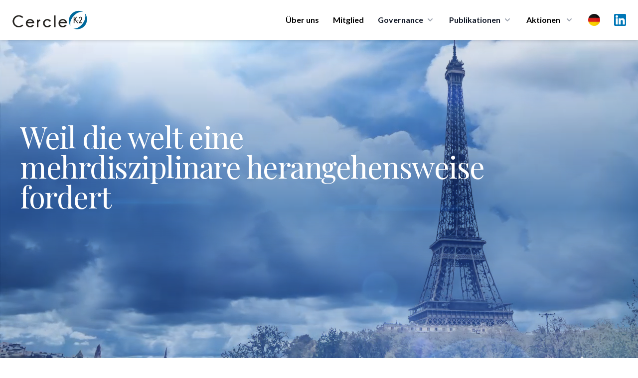

--- FILE ---
content_type: text/html; charset=UTF-8
request_url: https://cercle-k2.fr/de
body_size: 14640
content:
<!DOCTYPE html>
<html lang="de">
    <head>
        <meta charset="utf-8">
        <meta name="viewport" content="width=device-width, initial-scale=1">
        <meta name="csrf-token" content="fXbiG5HolSNUVdp2e5mQjPmyux0ububemGwtq4rB">
        
        
        
        <title>Cercle K2 - Cercle K2</title>
<meta name="description" content="Le Cercle K2 est un lieu qui développe des espaces de rencontre et de dialogue entre professionnels issus de tous horizons. Présents dans une trentaine de pays, l&#039;Organisation compte plus de 1000 membres.">
<link rel="canonical" href="https://cercle-k2.fr/de"/>
<meta property="og:title" content="Cercle K2" />
<meta property="og:description" content="Le Cercle K2 est un lieu qui développe des espaces de rencontre et de dialogue entre professionnels issus de tous horizons. Présents dans une trentaine de pays, l&#039;Organisation compte plus de 1000 membres." />
<meta property="og:type" content="website" />
<meta property="og:auteur" content="Cercle K2" />
<meta property="og:url" content="https://cercle-k2.fr/de" />
<meta property="og:image" content="https://cercle-k2.fr/img/share/share.jpg" />
<meta property="og:image:size" content="600" />

<meta name="twitter:title" content="Cercle K2" />
<meta name="twitter:description" content="Le Cercle K2 est un lieu qui développe des espaces de rencontre et de dialogue entre professionnels issus de tous horizons. Présents dans une trentaine de pays, l&#039;Organisation compte plus de 1000 membres." />
<script type="application/ld+json">{"@context":"https://schema.org","@type":"WebPage","name":"Cercle K2","description":"Le Cercle K2 est un lieu qui développe des espaces de rencontre et de dialogue entre professionnels issus de tous horizons. Présents dans une trentaine de pays, l'Organisation compte plus de 1000 membres.","image":"https://cercle-k2.fr/img/share/share.jpg"}</script>

        <!-- Styles -->
        <link rel="preconnect" href="https://fonts.googleapis.com">
        <link rel="preconnect" href="https://fonts.gstatic.com" crossorigin>
        <link href="https://fonts.googleapis.com/css2?family=Lato:ital,wght@0,300;0,400;0,700;0,900;1,400&family=Playfair+Display:wght@400;500&display=swap" rel="stylesheet">

        <link rel="stylesheet" href="https://cercle-k2.fr/css/app.css">
        <link rel="stylesheet" href="https://cercle-k2.fr/css/media.css">

        <link rel="apple-touch-icon" sizes="57x57" href="https://cercle-k2.fr/icons/apple-icon-57x57.png">
<link rel="apple-touch-icon" sizes="60x60" href="https://cercle-k2.fr/icons/apple-icon-60x60.png">
<link rel="apple-touch-icon" sizes="72x72" href="https://cercle-k2.fr/icons/apple-icon-72x72.png">
<link rel="apple-touch-icon" sizes="76x76" href="https://cercle-k2.fr/icons/apple-icon-76x76.png">
<link rel="apple-touch-icon" sizes="114x114" href="https://cercle-k2.fr/icons/apple-icon-114x114.png">
<link rel="apple-touch-icon" sizes="120x120" href="https://cercle-k2.fr/icons/apple-icon-120x120.png">
<link rel="apple-touch-icon" sizes="144x144" href="https://cercle-k2.fr/icons/apple-icon-144x144.png">
<link rel="apple-touch-icon" sizes="152x152" href="https://cercle-k2.fr/icons/apple-icon-152x152.png">
<link rel="apple-touch-icon" sizes="180x180" href="https://cercle-k2.fr/icons/apple-icon-180x180.png">
<link rel="icon" type="image/png" sizes="192x192"  href="https://cercle-k2.fr/icons/android-icon-192x192.png">
<link rel="icon" type="image/png" sizes="32x32" href="https://cercle-k2.fr/icons/favicon-32x32.png">
<link rel="icon" type="image/png" sizes="96x96" href="https://cercle-k2.fr/icons/favicon-96x96.png">
<link rel="icon" type="image/png" sizes="16x16" href="https://cercle-k2.fr/icons/favicon-16x16.png">
<link rel="manifest" href="https://cercle-k2.fr/icons/manifest.json">
<meta name="msapplication-TileColor" content="#ffffff">
<meta name="msapplication-TileImage" content="https://cercle-k2.fr/icons/ms-icon-144x144.png">
<meta name="theme-color" content="#ffffff">
        <style>
            .cky-btn-revisit-wrapper{display: none !important;}
        </style>

        <style>
            [x-cloak] { display: none; }
            @media  screen and (min-width: 968px) {
                #mobile-menu{display:none !important;}
            }
        </style>

        
        <!-- Scripts -->

        <script src="https://cercle-k2.fr/js/app.js" defer></script>

        <style >[wire\:loading], [wire\:loading\.delay], [wire\:loading\.inline-block], [wire\:loading\.inline], [wire\:loading\.block], [wire\:loading\.flex], [wire\:loading\.table], [wire\:loading\.grid], [wire\:loading\.inline-flex] {display: none;}[wire\:loading\.delay\.shortest], [wire\:loading\.delay\.shorter], [wire\:loading\.delay\.short], [wire\:loading\.delay\.long], [wire\:loading\.delay\.longer], [wire\:loading\.delay\.longest] {display:none;}[wire\:offline] {display: none;}[wire\:dirty]:not(textarea):not(input):not(select) {display: none;}input:-webkit-autofill, select:-webkit-autofill, textarea:-webkit-autofill {animation-duration: 50000s;animation-name: livewireautofill;}@keyframes livewireautofill { from {} }</style>
        <script src="https://cdn.jsdelivr.net/gh/alpinejs/alpine@v2.8.2/dist/alpine.min.js" defer></script>

                <link rel="stylesheet" href="https://cercle-k2.fr/css/yt/YouTubePopUp.css">
        <link href='https://api.mapbox.com/mapbox-gl-js/v2.1.1/mapbox-gl.css' rel='stylesheet' />
                    <script src='https://api.mapbox.com/mapbox-gl-js/v2.1.1/mapbox-gl.js'></script>
        <script src="https://code.jquery.com/jquery-1.12.4.js" integrity="sha256-Qw82+bXyGq6MydymqBxNPYTaUXXq7c8v3CwiYwLLNXU="
                crossorigin="anonymous"></script>
        <script src="https://cercle-k2.fr/js/yt/YouTubePopUp.jquery.js"></script>
        <script>
            jQuery(function() {
                jQuery("a.yt").YouTubePopUp();
            });
        </script>
    
        <script src="https://www.google.com/recaptcha/api.js" async defer></script>

        <!-- Global site tag (gtag.js) - Google Analytics -->
        <script async src="https://www.googletagmanager.com/gtag/js?id=UA-42713970-1"></script>
        <script>
            window.dataLayer = window.dataLayer || [];
            function gtag(){dataLayer.push(arguments);}
            gtag('js', new Date());

            gtag('config', 'UA-42713970-1');
        </script>
        <!-- Start cookieyes banner --> <script id="cookieyes" type="text/javascript" src="https://cdn-cookieyes.com/client_data/bb20ebaa582e2317d95d81c7/script.js"></script> <!-- End cookieyes banner -->
    </head>
    <body class="font-sans antialiased">
            <div x-data="{ open: false }" class="top-0 z-50 bg-white shadow-md md:sticky">
    <div class="px-4 mx-auto max-w-7xl sm:px-6">
        <div class="flex items-center justify-between py-5 md:justify-start md:space-x-10">
            <div class="lg:w-0 lg:flex-1">
                <a class="flex" href="/">
                    <img class="w-auto h-8 sm:h-10" src="https://cercle-k2.fr/img/logo-k2.png" alt="">
                </a>
            </div>
            <div class="-my-2 -mr-2 md:hidden">
                <button @click="open = ! open"
                    class="inline-flex items-center justify-center p-2 text-gray-400 transition duration-150 ease-in-out rounded-md hover:text-gray-500 hover:bg-gray-100 focus:outline-none focus:bg-gray-100 focus:text-gray-500"
                    type="button">
                    <svg class="w-6 h-6" fill="none" viewBox="0 0 24 24" stroke="currentColor">
                        <path stroke-linecap="round" stroke-linejoin="round" stroke-width="2"
                            d="M4 6h16M4 12h16M4 18h16"></path>
                    </svg>
                </button>
            </div>
            <nav class="hidden space-x-7 md:flex">
                                    <a class="text-base font-bold leading-6 text-black transition duration-150 ease-in-out md:mt-1 lg:mt-0 md:text-sm lg:text-base smooth hover:text-gray-900 focus:outline-none focus:text-gray-900"
                    href="#about">Über uns</a>
                                <a class="text-base font-bold leading-6 text-black transition duration-150 ease-in-out md:mt-1 lg:mt-0 md:text-sm lg:text-base hover:text-gray-900 focus:outline-none focus:text-gray-900"
                    href="https://cercle-k2.fr/de/membres-fondateurs">Mitglied</a>
                
                <div class="relative group">
                    <button 
                        type="button" class="inline-flex items-center text-base font-bold text-gray-900 bg-white rounded-md md:text-sm lg:text-base group hover:text-gray-900 focus:outline-none" aria-expanded="false">
                        <span>Governance</span>
                        <svg class="w-5 h-5 ml-1 text-gray-400 group-hover:text-gray-500" xmlns="http://www.w3.org/2000/svg" viewBox="0 0 20 20" fill="currentColor" aria-hidden="true">
                            <path fill-rule="evenodd" d="M5.293 7.293a1 1 0 011.414 0L10 10.586l3.293-3.293a1 1 0 111.414 1.414l-4 4a1 1 0 01-1.414 0l-4-4a1 1 0 010-1.414z" clip-rule="evenodd" />
                        </svg>
                    </button>
                    <div 
                        class="absolute z-40 hidden w-screen max-w-xs px-2 pt-5 transform -translate-x-1/2 left-1/2 sm:px-0 group-hover:block">
                        <div class="overflow-hidden rounded-lg shadow-lg ring-1 ring-black ring-opacity-5">
                            <div class="relative grid gap-6 px-5 py-6 bg-white sm:gap-8 sm:p-8">
                                                                    <a href="https://cercle-k2.fr/de/gouvernance/college-de-la-gerance" class="block p-3 -m-3 transition duration-150 ease-in-out rounded-md hover:bg-gray-50">
                                        <p class="text-base font-medium text-gray-900">
                                        Stewardship-Kollegium
                                        </p>
                                        <p class="mt-1 text-sm text-gray-500">
                                                                                            Orientation de la stratégie
                                                                                    </p>
                                    </a>
                                                                    <a href="https://cercle-k2.fr/de/gouvernance/comite-executif" class="block p-3 -m-3 transition duration-150 ease-in-out rounded-md hover:bg-gray-50">
                                        <p class="text-base font-medium text-gray-900">
                                        Exekutivkomitee
                                        </p>
                                        <p class="mt-1 text-sm text-gray-500">
                                                                                            Décision opérationnelle
                                                                                    </p>
                                    </a>
                                                                    <a href="https://cercle-k2.fr/de/gouvernance/comite-ethique" class="block p-3 -m-3 transition duration-150 ease-in-out rounded-md hover:bg-gray-50">
                                        <p class="text-base font-medium text-gray-900">
                                        Ethikkommission
                                        </p>
                                        <p class="mt-1 text-sm text-gray-500">
                                                                                            Garantit le respect des valeurs fondatrices
                                                                                    </p>
                                    </a>
                                                                    <a href="https://cercle-k2.fr/de/gouvernance/comite-strategique" class="block p-3 -m-3 transition duration-150 ease-in-out rounded-md hover:bg-gray-50">
                                        <p class="text-base font-medium text-gray-900">
                                        Strategische Ausschuss
                                        </p>
                                        <p class="mt-1 text-sm text-gray-500">
                                                                                            Apport de sa capacité de réflexion et d’innovation intellectuelle
                                                                                    </p>
                                    </a>
                                
                            </div>
                        </div>
                    </div>
                </div>
  
                <div class="group">
                    <button 
                        type="button" class="inline-flex items-center text-base font-bold text-gray-900 rounded-md md:text-sm lg:text-base group hover:text-gray-900 focus:outline-none" aria-expanded="false">
                        <a href="https://cercle-k2.fr/de/etudes"><span>Publikationen</span></a>
                        <svg class="w-5 h-5 ml-1 text-gray-400 group-hover:text-gray-500" xmlns="http://www.w3.org/2000/svg" viewBox="0 0 20 20" fill="currentColor" aria-hidden="true">
                            <path fill-rule="evenodd" d="M5.293 7.293a1 1 0 011.414 0L10 10.586l3.293-3.293a1 1 0 111.414 1.414l-4 4a1 1 0 01-1.414 0l-4-4a1 1 0 010-1.414z" clip-rule="evenodd" />
                        </svg>
                    </button>

                    <div
                        class="absolute inset-x-0 z-40 hidden w-full pt-5 transform group-hover:block">
                        <div class="absolute inset-0 flex" aria-hidden="true">
                            <div class="w-1/2 bg-transparent"></div>
                            <div class="w-1/2 bg-transparent"></div>
                        </div>
                        
                        <div class="relative grid grid-cols-1 mx-auto rounded-lg shadow-lg max-w-7xl lg:grid-cols-2 ring-1 ring-black ring-opacity-5">
                            <div class="flex object-center col-span-2 px-12 pt-8 text-center bg-white">
                                <h3 class="text-sm font-medium text-gray-500 uppercase">
                                    Dernières publications
                                </h3>
                            </div>
                            <div class="px-4 py-1 bg-white sm:py-1 sm:px-6 lg:px-8 xl:pl-12">
                                <ul class="mt-6 space-y-6">
                                                                                                                        <li class="flow-root">
    <a href="https://cercle-k2.fr/de/etudes/decentralisation-en-france-sortir-de-l-illusion-pour-retrouver-le-sens-politique" class="flex p-3 -m-3 transition duration-150 ease-in-out rounded-lg hover:bg-gray-100">
        <div class="flex-shrink-0 hidden sm:block">
                            <img class="object-cover h-full rounded-md w-52" src="https://cercle-k2.fr/storage/6360/conversions/florence-thoni-jan-26-k2-medium.jpg" alt="Décentralisation en France : sortir de l’illusion pour retrouver le sens politique">
                    </div>
        <div class="flex-1 min-w-0 sm:ml-8">
            <h4 class="text-lg font-bold text-gray-900 truncate">
                Décentralisation en France : sortir de l’illusion pour retrouver le sens politique
            </h4>
            <p class="mt-1 text-sm text-gray-500">
                21/01/2026
            </p>
            <p class="mt-1 text-sm text-brand">
                Florence Thöni
            </p>
        </div>
    </a>
</li>                                                                                                                                                                <li class="flow-root">
    <a href="https://cercle-k2.fr/de/etudes/un-nouvel-esprit-de-defense-et-de-resilience-pour-une-nouvelle-souverainete-dans-l-europe-1-3" class="flex p-3 -m-3 transition duration-150 ease-in-out rounded-lg hover:bg-gray-100">
        <div class="flex-shrink-0 hidden sm:block">
                            <img class="object-cover h-full rounded-md w-52" src="https://cercle-k2.fr/storage/6364/conversions/muller-feuga-meyer-jan-26-k2-medium.jpg" alt="Un nouvel esprit de défense et de résilience : pour une nouvelle souveraineté dans l&#039;Europe (1/3)">
                    </div>
        <div class="flex-1 min-w-0 sm:ml-8">
            <h4 class="text-lg font-bold text-gray-900 truncate">
                Un nouvel esprit de défense et de résilience : pour une nouvelle souveraineté dans l&#039;...
            </h4>
            <p class="mt-1 text-sm text-gray-500">
                19/01/2026
            </p>
            <p class="mt-1 text-sm text-brand">
                Général Jean-Pierre Meyer,Philippe Muller Feuga
            </p>
        </div>
    </a>
</li>                                                                                                                                                                <li class="flow-root">
    <a href="https://cercle-k2.fr/de/etudes/brouillage-de-starlink-en-iran-un-revelateur-des-nouvelles-conflictualites-informationnelles" class="flex p-3 -m-3 transition duration-150 ease-in-out rounded-lg hover:bg-gray-100">
        <div class="flex-shrink-0 hidden sm:block">
                            <img class="object-cover h-full rounded-md w-52" src="https://cercle-k2.fr/storage/6380/conversions/Christophe-Delhaise-Ramond-k2-jan-26-medium.jpg" alt="Brouillage de Starlink en Iran : un révélateur des nouvelles conflictualités informationnelles">
                    </div>
        <div class="flex-1 min-w-0 sm:ml-8">
            <h4 class="text-lg font-bold text-gray-900 truncate">
                Brouillage de Starlink en Iran : un révélateur des nouvelles conflictualités informat...
            </h4>
            <p class="mt-1 text-sm text-gray-500">
                15/01/2026
            </p>
            <p class="mt-1 text-sm text-brand">
                Christophe Delhaise Ramond
            </p>
        </div>
    </a>
</li>                                                                                                                                                                                                                                                                                                                                                </ul>
                            </div>
                            <div class="px-4 py-1 bg-white sm:py-1 sm:px-6 lg:px-8 xl:pl-12">
                                <div>
                                    <ul class="mt-6 space-y-6">
                                                                                                                                                                                                                                                                                                                                                                                                <li class="flow-root">
    <a href="https://cercle-k2.fr/de/etudes/plaidoyer-pour-la-mise-en-oeuvre-d-une-grande-diplomatie-de-l-union-europeenne" class="flex p-3 -m-3 transition duration-150 ease-in-out rounded-lg hover:bg-gray-100">
        <div class="flex-shrink-0 hidden sm:block">
                            <img class="object-cover h-full rounded-md w-52" src="https://cercle-k2.fr/storage/6368/conversions/gramail-jan-2026-cf-K2-medium.jpg" alt="Plaidoyer pour la mise en œuvre d’une Grande Diplomatie de l’Union Européenne">
                    </div>
        <div class="flex-1 min-w-0 sm:ml-8">
            <h4 class="text-lg font-bold text-gray-900 truncate">
                Plaidoyer pour la mise en œuvre d’une Grande Diplomatie de l’Union Européenne
            </h4>
            <p class="mt-1 text-sm text-gray-500">
                13/01/2026
            </p>
            <p class="mt-1 text-sm text-brand">
                Olivier Gramail
            </p>
        </div>
    </a>
</li>                                                                                                                                                                                <li class="flow-root">
    <a href="https://cercle-k2.fr/de/etudes/la-geopolitique-l-art-de-saisir-ce-que-cachent-les-discours" class="flex p-3 -m-3 transition duration-150 ease-in-out rounded-lg hover:bg-gray-100">
        <div class="flex-shrink-0 hidden sm:block">
                            <img class="object-cover h-full rounded-md w-52" src="https://cercle-k2.fr/storage/6329/conversions/cedric-debernard-k2-dec-25-medium.jpg" alt="La géopolitique, l’art de saisir ce que cachent les discours">
                    </div>
        <div class="flex-1 min-w-0 sm:ml-8">
            <h4 class="text-lg font-bold text-gray-900 truncate">
                La géopolitique, l’art de saisir ce que cachent les discours
            </h4>
            <p class="mt-1 text-sm text-gray-500">
                17/12/2025
            </p>
            <p class="mt-1 text-sm text-brand">
                Cédric Debernard
            </p>
        </div>
    </a>
</li>                                                                                                                                                                                <li class="flow-root">
    <a href="https://cercle-k2.fr/de/etudes/de-la-hierarchie-republicaine-en-democratie-le-cas-d-ecole-institutionnel-de-la-cinquieme-republique-en-question" class="flex p-3 -m-3 transition duration-150 ease-in-out rounded-lg hover:bg-gray-100">
        <div class="flex-shrink-0 hidden sm:block">
                            <img class="object-cover h-full rounded-md w-52" src="https://cercle-k2.fr/storage/6319/conversions/francis-beau-dec-25-k2-medium.jpg" alt="De la hiérarchie républicaine en démocratie : le cas d’école institutionnel de la cinquième République en question">
                    </div>
        <div class="flex-1 min-w-0 sm:ml-8">
            <h4 class="text-lg font-bold text-gray-900 truncate">
                De la hiérarchie républicaine en démocratie : le cas d’école institutionnel de la cin...
            </h4>
            <p class="mt-1 text-sm text-gray-500">
                15/12/2025
            </p>
            <p class="mt-1 text-sm text-brand">
                Francis Beau
            </p>
        </div>
    </a>
</li>                                                                                                                        </ul>
                                </div>
                            </div>
                            <div class="object-center col-span-2 p-8 text-center bg-white ">
                                <a href="https://cercle-k2.fr/de/etudes" class="inline-flex items-center px-4 py-2 text-base font-bold text-white border border-transparent rounded-full shadow-sm bg-brand hover:bg-blue-600 focus:outline-none focus:ring-2 focus:ring-offset-2 focus:ring-brand">Toutes les publications <span aria-hidden="true">&rarr;</span></a>
                            </div>
                        </div>
                    </div>
                </div>
  

                <div class="relative group">
                    <button 
                        class="inline-flex items-center space-x-2 text-base font-bold leading-6 text-black transition duration-150 ease-in-out md:text-sm lg:text-base hover:text-gray-900 focus:outline-none focus:text-gray-900"
                        type="button">
                        <span>Aktionen</span>
                        <svg class="w-5 h-5 ml-1 text-gray-400 group-hover:text-gray-500" xmlns="http://www.w3.org/2000/svg" viewBox="0 0 20 20" fill="currentColor" aria-hidden="true">
                            <path fill-rule="evenodd" d="M5.293 7.293a1 1 0 011.414 0L10 10.586l3.293-3.293a1 1 0 111.414 1.414l-4 4a1 1 0 01-1.414 0l-4-4a1 1 0 010-1.414z" clip-rule="evenodd" />
                        </svg>
                    </button>
                    
                    <div 
                        class="absolute z-40 hidden w-screen max-w-xs px-2 pt-5 transform -translate-x-1/2 left-1/2 sm:px-0 group-hover:block">
                        <div class="overflow-hidden rounded-lg shadow-lg ring-1 ring-black ring-opacity-5">
                            <div class="relative grid gap-6 px-5 py-6 bg-white sm:gap-8 sm:p-8">
                                <a href="https://cercle-k2.fr/de/groupes-k2" class="block p-3 -m-3 transition duration-150 ease-in-out rounded-md hover:bg-gray-50">
                                    <p class="text-base font-medium text-gray-900">
                                    Groupes K2
                                    </p>
                                    <p class="mt-1 text-sm text-gray-500">
                                        Reflexionsarbeit
                                    </p>
                                </a>
                                <a href="https://cercle-k2.fr/de/trophees-k2" class="block p-3 -m-3 transition duration-150 ease-in-out rounded-md hover:bg-gray-50">
                                    <p class="text-base font-medium text-gray-900">
                                    Trophées K2
                                    </p>
                                    <p class="mt-1 text-sm text-gray-500">
                                        Den Wert der Forschung steigern
                                    </p>
                                </a>
                                <a href="https://cercle-k2.fr/de/parcours-k2" class="block p-3 -m-3 transition duration-150 ease-in-out rounded-md hover:bg-gray-50">
                                    <p class="text-base font-medium text-gray-900">
                                    Parcours K2
                                    </p>
                                    <p class="mt-1 text-sm text-gray-500">
                                        Ausbildung der entscheidungsträger von morgen
                                    </p>
                                </a>
                                <a href="https://cercle-k2.fr/de/chemin-k2" class="block p-3 -m-3 transition duration-150 ease-in-out rounded-md hover:bg-gray-50">
                                    <p class="text-base font-medium text-gray-900">
                                    Chemin K2
                                    </p>
                                    <p class="mt-1 text-sm text-gray-500">
                                        Die Begleitung der Jüngsten
                                    </p>
                                </a>
                            </div>
                        </div>
                    </div>
                </div>

                <div class="relative inline-block text-left group">
                    <div>
                      <button type="button" class="flex items-center text-gray-400 bg-gray-100 rounded-full group-hover:text-gray-500 group-focus:text-gray-500 hover:text-gray-600 focus:outline-none focus:ring-2 focus:ring-offset-2 focus:ring-offset-gray-100 focus:ring-blue-500" id="menu-button" aria-expanded="true" aria-haspopup="true">
                        <span class="sr-only">Choix</span>
                        <img src="https://cercle-k2.fr/img/de.png" class="w-6 h-6 md:w-4 md:h-4 lg:w-6 lg:h-6" alt="de">
                      </button>
                    </div>
                  
                    <div 
                        class="absolute z-40 hidden max-w-xs px-2 pt-5 transform -translate-x-1/2 w-52 left-1/2 sm:px-0 group-hover:block">
                        <div class="overflow-hidden rounded-lg shadow-lg ring-1 ring-black ring-opacity-5">
                            <div class="relative grid gap-6 px-5 py-6 bg-white sm:gap-8 sm:p-8">
                                                                    <a href="https://cercle-k2.fr" class="block p-3 -m-3 transition duration-150 ease-in-out rounded-md hover:bg-gray-50">
                                        <p class="text-base font-medium text-gray-900">
                                            <div class="flex">
                                                <img src="https://cercle-k2.fr/img/fr.png" class="w-6 h-6" alt="">
                                                <span class="ml-3 font-bold">Français</span>
                                            </div>
                                        </p>
                                    </a>
                                                                    <a href="https://cercle-k2.fr/en" class="block p-3 -m-3 transition duration-150 ease-in-out rounded-md hover:bg-gray-50">
                                        <p class="text-base font-medium text-gray-900">
                                            <div class="flex">
                                                <img src="https://cercle-k2.fr/img/en.png" class="w-6 h-6" alt="">
                                                <span class="ml-3 font-bold">English</span>
                                            </div>
                                        </p>
                                    </a>
                                                                    <a href="https://cercle-k2.fr/zh_CN" class="block p-3 -m-3 transition duration-150 ease-in-out rounded-md hover:bg-gray-50">
                                        <p class="text-base font-medium text-gray-900">
                                            <div class="flex">
                                                <img src="https://cercle-k2.fr/img/zh.png" class="w-6 h-6" alt="">
                                                <span class="ml-3 font-bold">中文</span>
                                            </div>
                                        </p>
                                    </a>
                                                                    <a href="https://cercle-k2.fr/es" class="block p-3 -m-3 transition duration-150 ease-in-out rounded-md hover:bg-gray-50">
                                        <p class="text-base font-medium text-gray-900">
                                            <div class="flex">
                                                <img src="https://cercle-k2.fr/img/es.png" class="w-6 h-6" alt="">
                                                <span class="ml-3 font-bold">Español</span>
                                            </div>
                                        </p>
                                    </a>
                                                                    <a href="https://cercle-k2.fr/pt" class="block p-3 -m-3 transition duration-150 ease-in-out rounded-md hover:bg-gray-50">
                                        <p class="text-base font-medium text-gray-900">
                                            <div class="flex">
                                                <img src="https://cercle-k2.fr/img/pt.png" class="w-6 h-6" alt="">
                                                <span class="ml-3 font-bold">Português</span>
                                            </div>
                                        </p>
                                    </a>
                                                                    <a href="https://cercle-k2.fr/de" class="block p-3 -m-3 transition duration-150 ease-in-out rounded-md hover:bg-gray-50">
                                        <p class="text-base font-medium text-gray-900">
                                            <div class="flex">
                                                <img src="https://cercle-k2.fr/img/de.png" class="w-6 h-6" alt="">
                                                <span class="ml-3 font-bold">Deutsche</span>
                                            </div>
                                        </p>
                                    </a>
                                                            </div>
                        </div>
                    </div>
                </div>

                <a target="_blank" href="https://www.linkedin.com/company/cercle-k2/posts/?feedView=all&viewAsMember=true" class="mx-auto text-gray-400 lg:mx-0 hover:text-gray-500">
                    <span class="sr-only">LinkedIn</span>
                    <img src="https://cercle-k2.fr/img/linkedin.svg" class="h-6">
                </a>
            </nav>
        </div>
    </div>


    <!-- Mobile menu, show/hide based on menu state. -->
    <div x-show="open" id="mobile-menu">
        <div class="px-2 pt-2 pb-3 space-y-1">            
            <span class="block px-3 py-2 mt-5 text-base font-bold uppercase text-brand">Cercle K2</span>
                                    <a href="https://cercle-k2.fr/de" class="block px-5 py-2 text-base font-bold text-gray-900 rounded-md hover:text-brand">Präsentationen</a>
                
                <a href="https://cercle-k2.fr/de/membres-fondateurs" class="block px-5 py-2 text-base font-bold text-gray-900 rounded-md hover:text-brand">Gründungsmitglieder</a>
                <a href="https://cercle-k2.fr/de/etudes" class="block px-5 py-2 mx-auto text-base font-bold text-gray-900 hover:color-brand">Toutes les publications</a>

            <span class="block px-3 py-2 mt-5 text-base font-bold uppercase text-brand">Governance</span>
                                    <a href="https://cercle-k2.fr/de/gouvernance/college-de-la-gerance" class="block px-5 py-2 text-base font-bold text-gray-900 rounded-md hover:text-brand">
                        Collège de la gérance

                        Stewardship-Kollegium
                    </a>
                                    <a href="https://cercle-k2.fr/de/gouvernance/comite-executif" class="block px-5 py-2 text-base font-bold text-gray-900 rounded-md hover:text-brand">
                        Comité Exécutif

                        Exekutivkomitee
                    </a>
                                    <a href="https://cercle-k2.fr/de/gouvernance/comite-ethique" class="block px-5 py-2 text-base font-bold text-gray-900 rounded-md hover:text-brand">
                        Comité d&#039;Ethique

                        Ethikkommission
                    </a>
                                    <a href="https://cercle-k2.fr/de/gouvernance/comite-strategique" class="block px-5 py-2 text-base font-bold text-gray-900 rounded-md hover:text-brand">
                        Comité Stratégique

                        Strategische Ausschuss
                    </a>
                
            <span class="block px-3 py-2 mt-5 text-base font-bold uppercase text-brand">Aktionen</span>
                <a href="https://cercle-k2.fr/de/groupes-k2" class="block px-5 py-2 text-base font-bold text-gray-900 rounded-md hover:text-brand">Groupes K2</a>
                <a href="https://cercle-k2.fr/de/trophees-k2" class="block px-5 py-2 text-base font-bold text-gray-900 rounded-md hover:text-brand">K2 Trophäen</a>
                <a href="https://cercle-k2.fr/de/parcours-k2" class="block px-5 py-2 text-base font-bold text-gray-900 rounded-md hover:text-brand">Parcours K2</a>
                <a href="https://cercle-k2.fr/de/chemin-k2" class="block px-5 py-2 text-base font-bold text-gray-900 rounded-md hover:text-brand">Chemin K2</a>
                <a href="https://cercle-k2.fr/de/contactez-nous" class="block px-5 py-2 mb-3 text-base font-bold text-gray-900 rounded-md hover:text-brand">Kontaktieren Sie uns</a>

                <p class="flex justify-items-center">
                    <a target="_blank" href="https://www.linkedin.com/company/cercle-k2/mycompany/?viewAsMember=true" class="mt-3 ml-5 text-gray-600 lg:mx-0 hover:text-gray-900">
                        <div class="">
                            <div class="inline-block">
                                <span class="sr-only">LinkedIn</span>
                            </div>
                            <div class="inline-block pr-2 ">
                                <img src="https://cercle-k2.fr/img/linkedin.svg" class="h-7"> 
                            </div>
                            <div class="inline-block">
                                Linkedin
                            </div>
                        </div>
                    </a>
                </p>
                
                <div class="inline-flex mx-auto ml-5 space-x-2 text-center">
                                            <div class="flex-1 mt-3">
                            <a href="https://cercle-k2.fr" class="block p-3 -m-3 transition duration-150 ease-in-out rounded-md hover:bg-gray-50">
                                <p class="text-base font-medium text-gray-900">
                                    <div class="flex">
                                        <img src="https://cercle-k2.fr/img/fr.png" class="w-6 h-6" alt="">
                                    </div>
                                </p>
                            </a>
                        </div>
                                            <div class="flex-1 mt-3">
                            <a href="https://cercle-k2.fr/en" class="block p-3 -m-3 transition duration-150 ease-in-out rounded-md hover:bg-gray-50">
                                <p class="text-base font-medium text-gray-900">
                                    <div class="flex">
                                        <img src="https://cercle-k2.fr/img/en.png" class="w-6 h-6" alt="">
                                    </div>
                                </p>
                            </a>
                        </div>
                                            <div class="flex-1 mt-3">
                            <a href="https://cercle-k2.fr/zh_CN" class="block p-3 -m-3 transition duration-150 ease-in-out rounded-md hover:bg-gray-50">
                                <p class="text-base font-medium text-gray-900">
                                    <div class="flex">
                                        <img src="https://cercle-k2.fr/img/zh.png" class="w-6 h-6" alt="">
                                    </div>
                                </p>
                            </a>
                        </div>
                                            <div class="flex-1 mt-3">
                            <a href="https://cercle-k2.fr/es" class="block p-3 -m-3 transition duration-150 ease-in-out rounded-md hover:bg-gray-50">
                                <p class="text-base font-medium text-gray-900">
                                    <div class="flex">
                                        <img src="https://cercle-k2.fr/img/es.png" class="w-6 h-6" alt="">
                                    </div>
                                </p>
                            </a>
                        </div>
                                            <div class="flex-1 mt-3">
                            <a href="https://cercle-k2.fr/pt" class="block p-3 -m-3 transition duration-150 ease-in-out rounded-md hover:bg-gray-50">
                                <p class="text-base font-medium text-gray-900">
                                    <div class="flex">
                                        <img src="https://cercle-k2.fr/img/pt.png" class="w-6 h-6" alt="">
                                    </div>
                                </p>
                            </a>
                        </div>
                                            <div class="flex-1 mt-3">
                            <a href="https://cercle-k2.fr/de" class="block p-3 -m-3 transition duration-150 ease-in-out rounded-md hover:bg-gray-50">
                                <p class="text-base font-medium text-gray-900">
                                    <div class="flex">
                                        <img src="https://cercle-k2.fr/img/de.png" class="w-6 h-6" alt="">
                                    </div>
                                </p>
                            </a>
                        </div>
                                    </div>
                
        </div>
    </div>


  
</div>
            
                <section class="hidden -mt-5 md:block">
        <header class="relative flex items-center justify-center h-screen overflow-hidden">
            <div class="relative z-30 lg:text-left">
                <h2 class="font-serif text-4xl leading-loose tracking-tight text-white -mt-28 pr-52 md:text-5xl lg:text-6xl md:pl-10">
                    <span class="mr-1">Weil die welt eine</span>
                    <br class="lg:show">
                    <span
                        class="text-white">mehrdisziplinare herangehensweise fordert</span>
                    <br class="lg:show">
                    <span
                        class="text-white"> </span>
                    <br class="lg:show">
                    <span
                        class="text-white"> </span>
                </h2>
            </div>
            <div class="absolute inset-0">
                <video autoplay loop muted class="absolute w-auto min-w-full min-h-full bg-black max-w-none ">
                    <source src="https://cercle-k2.fr/img/video.mp4" type="video/mp4" />
                </video>
                <div class="absolute inset-0 bg-gradient-to-t from-white via-brandLight to-white"
                    style="mix-blend-mode: multiply;"></div>
            </div>
        </header>
    </section>
    <section class="block md:hidden">
        <div class="relative">
            <div class="mx-auto max-w-7xl sm:px-6 lg:px-8">
                <div class="relative shadow-xl sm:rounded-2xl sm:overflow-hidden">
                    <div class="absolute inset-0">
                        <img class="object-cover w-full h-full" src="https://cercle-k2.fr/img/home/hero-mobile.jpg"
                            alt="Cercle K2 on mobile">
                        <div class="absolute inset-0 bg-gradient-to-r from-brand to-brandLight"
                            style="mix-blend-mode: multiply;"></div>
                    </div>
                    <div class="relative px-4 py-16 sm:px-6 sm:py-24 lg:py-32 lg:px-8">
                        <h1 class="font-serif text-4xl tracking-tight text-center sm:text-5xl lg:text-6xl">
                            <span class="block text-white">Parce que le monde impose une approche</span>
                            <span class="block text-blue-200">internationale, interdisciplinaire et intergénérationnelle</span>
                        </h1>
                    </div>
                </div>
            </div>
    </section>

    <div class="bg-white" id="about">
        <div class="max-w-screen-xl px-4 py-5 mx-auto sm:px-6 lg:py-16 lg:px-8" id="presentation">
            <div class="lg:grid lg:grid-cols-2 lg:gap-8 lg:items-center">
                <div class="mt-8 grid grid-cols-1 gap-0.5 md:grid-cols-1 lg:mt-0 lg:grid-cols-1 ">
                    <div class="flex justify-center col-span-1">
                        <img class="hidden rounded-md lg:block" src="https://cercle-k2.fr/img/home/pres1.jpg" alt="">
                    </div>
                </div>
                <div class="lg:ml-7">
                    <h4 class="mb-2 text-base font-semibold leading-6 tracking-wide text-black uppercase">
                        <span class="text-transparent bg-gradient-to-r bg-clip-text from-brand to-brandLight">
                            Was ist der Cercle K2 ?
                        </span>
                    </h4>
                    <h2 class="mb-8 ml-0 font-serif text-3xl text-black md:mb-12 sm:text-5xl lg:-ml-36">
                        Seit seiner Gründung entwickelt der Cercle K2 Raum für Treffen und Dialog.
                    </h2>
                    <div class="max-w-3xl text-lg leading-7 text-gray-900 ">
                        <p class="mt-3">
                            2013 gegründet durch <a class="font-bold text-brand" href="https://cercle-k2.fr/de/users/single/1/Kevin-Dumoux">Kevin Dumoux</a>, <a class="font-bold text-brand" href="https://cercle-k2.fr/de/users/single/6/Jean-Michel-Icard">Jean-Michel Icard</a>, die <a class="font-bold text-brand" href="https://cercle-k2.fr/de/users/single/5/G%C3%A9n%C3%A9ral%20Jean-Pierre-Meyer">Général Jean-Pierre Meyer</a> und <a class="font-bold text-brand" href="https://cercle-k2.fr/de/users/single/2/Krys-Pagani">Krys Pagani</a>, Der Cercle K2, der in Form eines Vereins nach dem Gesetz von 1901 gegründet wurde und ohne öffentliche Subventionen arbeitet, ist ein Ort, der Räume der Begegnung und des Dialogs zwischen Fachleuten aus allen Bereichen entwickelt.
                        </p>
                        <p class="mt-3">
                            Um seine Mission zu erreichen, hat der Cercle K2 zwei Gesichter:
                        </p>
                        <ul class="mt-3 list-disc list-inside">
                            <li>
                                Die eines <span class="italic">club</span>
                                für die Mitglieder, in welchem für sie Tätigkeiten organisiert werden: Frühstücksdebatten, Mittagstreffen, Besuche, Reflexionsgruppen, Parcours K2, Chemin K2...
                            </li>
                            <li>
                                Die eines <span class="italic">cercle de réflexion</span>
                                kreisesmit Tätigkeiten für ein breites Publikum : Videos, Studien, Publikationen, Trophäe K2, Konferenzen...
                            </li>
                        </ul>
                        <p class="mt-3">
                            Der Cercle K2 ist mehrdisziplinar (mehr als 50 Berufsgruppen sind vertreten), Generationsübergreifend (Chemin K2, Parcours K2...) und international.
                            <a href="#map"
                                class="font-bold smooth text-brand">(Vergleiche Karte unten)</a>
                        </p>
                        <p class="flex items-center mx-auto mt-5 text-center">
                            <a target="_blank" href="https://www.linkedin.com/company/cercle-k2/posts/?feedView=all&viewAsMember=true" class="items-center mx-auto text-center text-gray-400 lg:mx-0 hover:text-gray-500">
                                <span class="sr-only">LinkedIn</span>
                                <img src="https://cercle-k2.fr/img/linkedin.svg" class="h-8">
                            </a>
                        </p>
                    </div>
                </div>
            </div>
        </div>
    </div>

    <div class="bg-white">
        <div class="max-w-screen-xl px-4 py-12 mx-auto sm:px-6 lg:py-16 lg:px-8">
            <div class="lg:grid lg:grid-cols-2 lg:gap-8 lg:items-center">
                <div class="lg:ml-7">
                    <h2 class="font-serif text-3xl text-black mb-7 sm:text-4xl">
                        &quot;Der Kreis ist unparteilich und soll keine bestimmte Doktrin oder Person unterstützen. Es ist ein Ort des Austauschs, an dem das Wort frei und damit plural sein muss.&quot;
                    </h2>
                    <p class="italic">Général Jean-Pierre Meyer, Präsident des Cercle K2</p>
                </div>
                <div class="mt-8 grid grid-cols-1 gap-0.5 md:grid-cols-1 lg:mt-0 lg:grid-cols-1 ">
                    <div class="flex justify-center col-span-1">
                        <a class="yt" href="https://www.youtube.com/watch?v=T-GfFE-sRM4">
                            <img class="rounded-md" src="https://cercle-k2.fr/img/home/pres2.jpg" alt="">
                        </a>
                    </div>
                </div>
            </div>
        </div>
    </div>

    <section class="py-20 bg-white ">
        <div class="container px-4 mx-auto ">
            <div class="max-w-3xl mx-auto bg-white">
                <div id="map" class="w-full" style="height: 32rem;"></div>
                <div class="shadow-lg">
                    <p class="p-8 text-xl text-center text-black">
                        Der Cercle K2 ist eine internationale Organisation mit mehr als 30 Nationalitäten unter seinen Mitgliedern. Sein Ziel ist es, die Präsenz in der Welt auszuweiten, um zur Verbreitung des multidisziplinären Ansatzes beizutragen. Es impliziert die Vermischung von Ideen, aber auch von Kulturen.
                    </p>
                    <div class="pb-6 text-center">
                                                <div class="inline-block">
                            <a href="https://cercle-k2.fr" class="block p-3 -m-1 transition duration-150 ease-in-out rounded-md hover:opacity-80">
                                <img src="https://cercle-k2.fr/img/fr.png" class="w-8 h-8" alt="">
                            </a>
                        </div>
                                                <div class="inline-block">
                            <a href="https://cercle-k2.fr/en" class="block p-3 -m-1 transition duration-150 ease-in-out rounded-md hover:opacity-80">
                                <img src="https://cercle-k2.fr/img/en.png" class="w-8 h-8" alt="">
                            </a>
                        </div>
                                                <div class="inline-block">
                            <a href="https://cercle-k2.fr/zh_CN" class="block p-3 -m-1 transition duration-150 ease-in-out rounded-md hover:opacity-80">
                                <img src="https://cercle-k2.fr/img/zh.png" class="w-8 h-8" alt="">
                            </a>
                        </div>
                                                <div class="inline-block">
                            <a href="https://cercle-k2.fr/es" class="block p-3 -m-1 transition duration-150 ease-in-out rounded-md hover:opacity-80">
                                <img src="https://cercle-k2.fr/img/es.png" class="w-8 h-8" alt="">
                            </a>
                        </div>
                                                <div class="inline-block">
                            <a href="https://cercle-k2.fr/pt" class="block p-3 -m-1 transition duration-150 ease-in-out rounded-md hover:opacity-80">
                                <img src="https://cercle-k2.fr/img/pt.png" class="w-8 h-8" alt="">
                            </a>
                        </div>
                                                <div class="inline-block">
                            <a href="https://cercle-k2.fr/de" class="block p-3 -m-1 transition duration-150 ease-in-out rounded-md hover:opacity-80">
                                <img src="https://cercle-k2.fr/img/de.png" class="w-8 h-8" alt="">
                            </a>
                        </div>
                                            </div>
                </div>
            </div>
        </div>
    </section>

    <section>
        <div class="bg-gradient-to-r from-brandDark to-brand">
            <div class="max-w-screen-xl px-4 py-12 mx-auto sm:py-16 sm:px-6 lg:px-8 lg:py-20">
                <div class="max-w-4xl mx-auto text-center">
                    <h2 class="font-serif text-3xl leading-9 text-white sm:text-5xl sm:leading-10">
                        Kennziffern</h2>
                    <p class="mt-3 text-xl leading-7 text-indigo-200 sm:mt-4">
                        Der K2 Kreis in ein paar Fakten</p>
                </div>
                <dl class="mt-10 text-center sm:max-w-3xl sm:mx-auto sm:grid sm:grid-cols-4 sm:gap-8">
                    <div class="flex flex-col">
                        <dt class="order-2 mt-2 text-lg font-medium leading-6 text-indigo-200">Mitglied
                        </dt>
                        <dd class="order-1 text-5xl font-extrabold leading-none text-white">+2.500</dd>
                    </div>
                    <div class="flex flex-col mt-10 sm:mt-0">
                        <dt class="order-2 mt-2 text-lg font-medium leading-6 text-indigo-200">Publikationen
                        </dt>
                        <dd class="order-1 text-5xl font-extrabold leading-none text-white">+1.000</dd>
                    </div>
                    <div class="flex flex-col mt-10 sm:mt-0">
                        <dt class="order-2 mt-2 text-lg font-medium leading-6 text-indigo-200">
                            Millionen von Ansichten</dt>
                        <dd class="order-1 text-5xl font-extrabold leading-none text-white">+40</dd>
                    </div>
                    <div class="flex flex-col mt-10 sm:mt-0">
                        <dt class="order-2 mt-2 text-lg font-medium leading-6 text-indigo-200">
                            Vertretene Länder</dt>
                        <dd class="order-1 text-5xl font-extrabold leading-none text-white">+30</dd>
                    </div>
                </dl>
            </div>
        </div>
    </section>

    <section class="py-24 bg-gradient-to-b from-gray-200 to-white">
        <div class="w-full mx-auto lg:max-w-7xl">
    <h4 class="mb-20 font-serif text-3xl leading-9 tracking-tight text-center sm:text-5xl">Dernières publications</h4>
    <div class="grid grid-cols-1 px-8 lg:grid-cols-2">
        <div class="mb-5">
            <a href="https://cercle-k2.fr/de/etudes/decentralisation-en-france-sortir-de-l-illusion-pour-retrouver-le-sens-politique" class="group">
                <div class="bg-white rounded-lg shadow-lg">
                                            <img class="object-cover w-full h-auto rounded-md group-hover:opacity-90" src="https://cercle-k2.fr/storage/6360/conversions/florence-thoni-jan-26-k2-medium.jpg" alt="Décentralisation en France : sortir de l’illusion pour retrouver le sens politique">
                                        <div class="px-6 pt-2 pb-4">
                        <h4 class="mt-2 mb-4 text-xl font-bold leading-tight text-gray-800 md:text-3xl group-hover:underline group-hover:text-brand">
                            Décentralisation en France : sortir de l’illusion pour retrouver le sens politique
                        </h4>
                        <p class="my-1 text-base text-brand group-hover:opacity-90">
                            Florence Thöni
                        </p>
                        <div class="mb-1 text-gray-600">
                            Florence Th&ouml;ni est Directrice G&eacute;n&eacute;rale Adjointe Cadre de vie urbain, durable et citoyen, Ville d'Alfortville (94).
---
Depuis plus de quarante ans, avec les lois Defferre, la d&eacute;centralisation est invoqu&eacute;e comme une &eacute;vidence r&eacute;publicaine, un horizon indiscutable et structurant de modernisation de l&rsquo;action publique. Pr&eacute;sent&eacute;e comme un levier de d&eacute;mocratisation, d&rsquo;efficacit&eacute; de l&rsquo;action publique et d&rsquo;adaptation aux r&eacute;alit&eacute;s territoriales,...
                        </div>
                    </div>
                </div>
            </a>
        </div>

        <div class="ml-0 lg:ml-8">
                                                                        <a href="https://cercle-k2.fr/de/etudes/un-nouvel-esprit-de-defense-et-de-resilience-pour-une-nouvelle-souverainete-dans-l-europe-1-3" class="group">
                    <div class="bg-white rounded-lg shadow-lg">
                        <div class="flex flex-col w-full mb-10 lg:flex-row">
                            <img src="https://cercle-k2.fr/storage/6364/conversions/muller-feuga-meyer-jan-26-k2-medium.jpg" class="object-cover w-full h-auto rounded-md md:rounded-l-md lg:w-56 group-hover:opacity-90 md:m-0" />
                            <div class="px-6 pt-2 pb-4 lg:px-4">
                                <div class="mt-2 mb-2 text-xl font-bold leading-tight text-gray-800 md:text-3xl lg:text-lg group-hover:underline group-hover:text-brand">
                                    Un nouvel esprit de défense et de résilience : pour une nouvelle souveraineté dans l&#039;Europe (1/3)
                                </div>
                                <p class="mt-1 text-sm text-brand group-hover:opacity-90">
                                    Général Jean-Pierre Meyer,Philippe Muller Feuga
                                </p>
                            </div>
                        </div>
                    </div>
                </a>
                                                            <a href="https://cercle-k2.fr/de/etudes/brouillage-de-starlink-en-iran-un-revelateur-des-nouvelles-conflictualites-informationnelles" class="group">
                    <div class="bg-white rounded-lg shadow-lg">
                        <div class="flex flex-col w-full mb-10 lg:flex-row">
                            <img src="https://cercle-k2.fr/storage/6380/conversions/Christophe-Delhaise-Ramond-k2-jan-26-medium.jpg" class="object-cover w-full h-auto rounded-md md:rounded-l-md lg:w-56 group-hover:opacity-90 md:m-0" />
                            <div class="px-6 pt-2 pb-4 lg:px-4">
                                <div class="mt-2 mb-2 text-xl font-bold leading-tight text-gray-800 md:text-3xl lg:text-lg group-hover:underline group-hover:text-brand">
                                    Brouillage de Starlink en Iran : un révélateur des nouvelles conflictualités informationnelles
                                </div>
                                <p class="mt-1 text-sm text-brand group-hover:opacity-90">
                                    Christophe Delhaise Ramond
                                </p>
                            </div>
                        </div>
                    </div>
                </a>
                                                            <a href="https://cercle-k2.fr/de/etudes/plaidoyer-pour-la-mise-en-oeuvre-d-une-grande-diplomatie-de-l-union-europeenne" class="group">
                    <div class="bg-white rounded-lg shadow-lg">
                        <div class="flex flex-col w-full mb-10 lg:flex-row">
                            <img src="https://cercle-k2.fr/storage/6368/conversions/gramail-jan-2026-cf-K2-medium.jpg" class="object-cover w-full h-auto rounded-md md:rounded-l-md lg:w-56 group-hover:opacity-90 md:m-0" />
                            <div class="px-6 pt-2 pb-4 lg:px-4">
                                <div class="mt-2 mb-2 text-xl font-bold leading-tight text-gray-800 md:text-3xl lg:text-lg group-hover:underline group-hover:text-brand">
                                    Plaidoyer pour la mise en œuvre d’une Grande Diplomatie de l’Union Européenne
                                </div>
                                <p class="mt-1 text-sm text-brand group-hover:opacity-90">
                                    Olivier Gramail
                                </p>
                            </div>
                        </div>
                    </div>
                </a>
                                                            <a href="https://cercle-k2.fr/de/etudes/la-geopolitique-l-art-de-saisir-ce-que-cachent-les-discours" class="group">
                    <div class="bg-white rounded-lg shadow-lg">
                        <div class="flex flex-col w-full mb-10 lg:flex-row">
                            <img src="https://cercle-k2.fr/storage/6329/conversions/cedric-debernard-k2-dec-25-medium.jpg" class="object-cover w-full h-auto rounded-md md:rounded-l-md lg:w-56 group-hover:opacity-90 md:m-0" />
                            <div class="px-6 pt-2 pb-4 lg:px-4">
                                <div class="mt-2 mb-2 text-xl font-bold leading-tight text-gray-800 md:text-3xl lg:text-lg group-hover:underline group-hover:text-brand">
                                    La géopolitique, l’art de saisir ce que cachent les discours
                                </div>
                                <p class="mt-1 text-sm text-brand group-hover:opacity-90">
                                    Cédric Debernard
                                </p>
                            </div>
                        </div>
                    </div>
                </a>
                                                                </div>
    </div>
    <div class="grid grid-cols-1">
        <div class="p-6 mx-auto text-center rounded-bl-2xl rounded-br-2xl md:px-8">
            <a href="https://cercle-k2.fr/de/etudes" class="inline-flex items-center px-4 py-2 text-lg font-bold text-white border border-transparent rounded-full shadow-sm bg-brand hover:bg-blue-600 focus:outline-none focus:ring-2 focus:ring-offset-2 focus:ring-brand">Toutes les publications<span aria-hidden="true"> &rarr;</span></a>
        </div>
    </div>
</div>    </section>

    <div id="gouvernance" class="bg-white">
        <div class="max-w-screen-xl px-4 py-12 mx-auto text-center sm:px-6 lg:px-8 lg:py-12">
            <div class="space-y-12">
                <div class="space-y-5 sm:mx-auto sm:max-w-xl sm:space-y-4 lg:max-w-5xl">

                    <h4 class="font-serif text-5xl leading-9 tracking-tight mb-14 sm:text-6xl">
                        Governance</h4>

                    <h2 class="mb-5 font-serif text-3xl leading-9 tracking-tight sm:text-4xl">
                        Stewardship-Kollegium
                    </h2>
                    <div class="text-2xl leading-7 text-gray-600">
                        <p>Das Stewardship-Kollegium besteh aus Gr&uuml;ndungsmitglieder des Cercle K2. Es bestimmt die strategische Ausrichtung des Vereins.</p>
                    </div>
                </div>

                <ul class="mx-auto space-y-8 sm:grid sm:grid-cols-2 sm:gap-16 sm:space-y-0 lg:grid-cols-4 lg:max-w-4xl">
                                            <li>
    <a href="https://cercle-k2.fr/de/users/single/1/K%C3%A9vin-Dumoux" class="group">
        <div class="space-y-3">
                            <img class="object-contain object-top w-40 h-auto mx-auto rounded-sm group-hover:opacity-80 xl:w-34 xl:h-34" src="https://cercle-k2.fr/storage/3746/conversions/kevin-dumoux-cercle-k2-small.jpg" alt="Kévin Dumoux - Cercle K2">
                        <div>
                <div class="text-lg font-medium leading-6">
                    <h4 class="text-brand group-hover:underline">Kévin Dumoux</h4>
                </div>
            </div>
        </div>
    </a>
</li>                                            <li>
    <a href="https://cercle-k2.fr/de/users/single/6/Jean-Michel-Icard" class="group">
        <div class="space-y-3">
                            <img class="object-contain object-top w-40 h-auto mx-auto rounded-sm group-hover:opacity-80 xl:w-34 xl:h-34" src="https://cercle-k2.fr/storage/969/conversions/6-small.jpg" alt="Jean-Michel Icard - Cercle K2">
                        <div>
                <div class="text-lg font-medium leading-6">
                    <h4 class="text-brand group-hover:underline">Jean-Michel Icard</h4>
                </div>
            </div>
        </div>
    </a>
</li>                                            <li>
    <a href="https://cercle-k2.fr/de/users/single/5/G%C3%A9n%C3%A9ral%20Jean-Pierre-Meyer" class="group">
        <div class="space-y-3">
                            <img class="object-contain object-top w-40 h-auto mx-auto rounded-sm group-hover:opacity-80 xl:w-34 xl:h-34" src="https://cercle-k2.fr/storage/968/conversions/5-small.jpg" alt="Général Jean-Pierre Meyer - Cercle K2">
                        <div>
                <div class="text-lg font-medium leading-6">
                    <h4 class="text-brand group-hover:underline">Général Jean-Pierre Meyer</h4>
                </div>
            </div>
        </div>
    </a>
</li>                                            <li>
    <a href="https://cercle-k2.fr/de/users/single/2/Krys-Pagani" class="group">
        <div class="space-y-3">
                            <img class="object-contain object-top w-40 h-auto mx-auto rounded-sm group-hover:opacity-80 xl:w-34 xl:h-34" src="https://cercle-k2.fr/storage/3522/conversions/Krys--small.jpg" alt="Krys Pagani - Cercle K2">
                        <div>
                <div class="text-lg font-medium leading-6">
                    <h4 class="text-brand group-hover:underline">Krys Pagani</h4>
                </div>
            </div>
        </div>
    </a>
</li>                                    </ul>
            </div>
        </div>
    </div>

    <div class="bg-white">
        <div class="max-w-screen-xl px-4 mx-auto text-center sm:px-6 lg:px-8">
            <div class="space-y-12">
                <div class="space-y-5 sm:mx-auto sm:max-w-xl sm:space-y-4 lg:max-w-5xl">
                    <h2 class="font-serif text-3xl leading-9 tracking-tight sm:text-4xl">
                        Exekutivkomitee
                    </h2>
                    <div class="text-2xl leading-7 text-gray-600">
                        <p>Das Exekutivkomitee ist f&uuml;r die betrieblichen Entscheidungen des Vereins verantwortlich.</p>
                    </div>
                </div>
                <ul
                    class="mx-auto space-y-16 sm:grid sm:grid-cols-1 md:grid-cols-2 sm:gap-16 sm:space-y-0 lg:grid-cols-3 lg:max-w-7xl">
                                            <li wire:key="0">
    <div class="space-y-6">
        <a href="https://cercle-k2.fr/de/users/single/418/M%C3%A9lody-Pellissier" class="group">
            <div class="flex sm:flex-none">
                <div class="flex-none">
                                            <img class="object-contain object-top w-40 mx-auto rounded h-44 group-hover:opacity-80" src="https://cercle-k2.fr/storage/1372/conversions/418-small.jpg" alt="Mélody Pellissier - Cercle K2">
                                    </div>
                <div class="flex-1">
                    <div class="space-y-2">
                        <div class="pl-4 space-y-1 text-lg font-medium leading-6 text-left">
                            <h4 class="text-brand group-hover:underline">Mélody Pellissier</h4>
                            <p class="text-base md:text-sm group-hover:opacity-70">
                                Vice-présidente du Cercle K2
                                                            </p>
                        </div>
                    </div>
                </div>
            </div>
        </a>
    </div>
</li>                                            <li wire:key="1">
    <div class="space-y-6">
        <a href="https://cercle-k2.fr/de/users/single/1664/Faroudja-Ait%20Ahmed" class="group">
            <div class="flex sm:flex-none">
                <div class="flex-none">
                                            <img class="object-contain object-top w-40 mx-auto rounded h-44 group-hover:opacity-80" src="https://cercle-k2.fr/storage/5696/conversions/Faroudja--small.jpg" alt="Faroudja Ait Ahmed - Cercle K2">
                                    </div>
                <div class="flex-1">
                    <div class="space-y-2">
                        <div class="pl-4 space-y-1 text-lg font-medium leading-6 text-left">
                            <h4 class="text-brand group-hover:underline">Faroudja Ait Ahmed</h4>
                            <p class="text-base md:text-sm group-hover:opacity-70">
                                Vice-doyenne, Université de Reims
                                                            </p>
                        </div>
                    </div>
                </div>
            </div>
        </a>
    </div>
</li>                                            <li wire:key="2">
    <div class="space-y-6">
        <a href="https://cercle-k2.fr/de/users/single/1326/Mounir-Biba" class="group">
            <div class="flex sm:flex-none">
                <div class="flex-none">
                                            <img class="object-contain object-top w-40 mx-auto rounded h-44 group-hover:opacity-80" src="https://cercle-k2.fr/storage/2822/conversions/mounir-biba-small.jpg" alt="Mounir Biba - Cercle K2">
                                    </div>
                <div class="flex-1">
                    <div class="space-y-2">
                        <div class="pl-4 space-y-1 text-lg font-medium leading-6 text-left">
                            <h4 class="text-brand group-hover:underline">Mounir Biba</h4>
                            <p class="text-base md:text-sm group-hover:opacity-70">
                                13 fois Champion du monde de Breaking, Head Coach de l&#039;équipe nationale de Chine, Conférencier et coach en motivation
                                                            </p>
                        </div>
                    </div>
                </div>
            </div>
        </a>
    </div>
</li>                                            <li wire:key="3">
    <div class="space-y-6">
        <a href="https://cercle-k2.fr/de/users/single/367/Guy%20de-Leusse" class="group">
            <div class="flex sm:flex-none">
                <div class="flex-none">
                                            <img class="object-contain object-top w-40 mx-auto rounded h-44 group-hover:opacity-80" src="https://cercle-k2.fr/storage/1321/conversions/367-small.jpg" alt="Guy de Leusse - Cercle K2">
                                    </div>
                <div class="flex-1">
                    <div class="space-y-2">
                        <div class="pl-4 space-y-1 text-lg font-medium leading-6 text-left">
                            <h4 class="text-brand group-hover:underline">Guy de Leusse</h4>
                            <p class="text-base md:text-sm group-hover:opacity-70">
                                Vice-président du Cercle K2 et Directeur général délégué, Oddo AM
                                                            </p>
                        </div>
                    </div>
                </div>
            </div>
        </a>
    </div>
</li>                                            <li wire:key="4">
    <div class="space-y-6">
        <a href="https://cercle-k2.fr/de/users/single/329/Marilise-Miquel" class="group">
            <div class="flex sm:flex-none">
                <div class="flex-none">
                                            <img class="object-contain object-top w-40 mx-auto rounded h-44 group-hover:opacity-80" src="https://cercle-k2.fr/storage/1284/conversions/329-small.jpg" alt="Marilise Miquel - Cercle K2">
                                    </div>
                <div class="flex-1">
                    <div class="space-y-2">
                        <div class="pl-4 space-y-1 text-lg font-medium leading-6 text-left">
                            <h4 class="text-brand group-hover:underline">Marilise Miquel</h4>
                            <p class="text-base md:text-sm group-hover:opacity-70">
                                Directrice des opérations du Cercle K2
                                                            </p>
                        </div>
                    </div>
                </div>
            </div>
        </a>
    </div>
</li>                                            <li wire:key="5">
    <div class="space-y-6">
        <a href="https://cercle-k2.fr/de/users/single/465/Pascale-Lardin" class="group">
            <div class="flex sm:flex-none">
                <div class="flex-none">
                                            <img class="object-contain object-top w-40 mx-auto rounded h-44 group-hover:opacity-80" src="https://cercle-k2.fr/storage/1418/conversions/465-small.jpg" alt="Pascale Lardin - Cercle K2">
                                    </div>
                <div class="flex-1">
                    <div class="space-y-2">
                        <div class="pl-4 space-y-1 text-lg font-medium leading-6 text-left">
                            <h4 class="text-brand group-hover:underline">Pascale Lardin</h4>
                            <p class="text-base md:text-sm group-hover:opacity-70">
                                Directrice du développement et de la coordination, Cercle K2
                                                            </p>
                        </div>
                    </div>
                </div>
            </div>
        </a>
    </div>
</li>                                            <li wire:key="6">
    <div class="space-y-6">
        <a href="https://cercle-k2.fr/de/users/single/782/Maqin-Gao" class="group">
            <div class="flex sm:flex-none">
                <div class="flex-none">
                                            <img class="object-contain object-top w-40 mx-auto rounded h-44 group-hover:opacity-80" src="https://cercle-k2.fr/storage/1730/conversions/782-small.jpg" alt="Maqin Gao - Cercle K2">
                                    </div>
                <div class="flex-1">
                    <div class="space-y-2">
                        <div class="pl-4 space-y-1 text-lg font-medium leading-6 text-left">
                            <h4 class="text-brand group-hover:underline">Maqin Gao</h4>
                            <p class="text-base md:text-sm group-hover:opacity-70">
                                Directrice des Études, Cercle K2
                                                            </p>
                        </div>
                    </div>
                </div>
            </div>
        </a>
    </div>
</li>                                            <li wire:key="7">
    <div class="space-y-6">
        <a href="https://cercle-k2.fr/de/users/single/384/Charlotte-Lapicque" class="group">
            <div class="flex sm:flex-none">
                <div class="flex-none">
                                            <img class="object-contain object-top w-40 mx-auto rounded h-44 group-hover:opacity-80" src="https://cercle-k2.fr/storage/1338/conversions/384-small.jpg" alt="Charlotte Lapicque - Cercle K2">
                                    </div>
                <div class="flex-1">
                    <div class="space-y-2">
                        <div class="pl-4 space-y-1 text-lg font-medium leading-6 text-left">
                            <h4 class="text-brand group-hover:underline">Charlotte Lapicque</h4>
                            <p class="text-base md:text-sm group-hover:opacity-70">
                                Secrétaire générale du Cercle K2
                                                            </p>
                        </div>
                    </div>
                </div>
            </div>
        </a>
    </div>
</li>                                            <li wire:key="8">
    <div class="space-y-6">
        <a href="https://cercle-k2.fr/de/users/single/978/Camille-Laforest" class="group">
            <div class="flex sm:flex-none">
                <div class="flex-none">
                                            <img class="object-contain object-top w-40 mx-auto rounded h-44 group-hover:opacity-80" src="https://cercle-k2.fr/storage/1922/conversions/978-small.jpg" alt="Camille Laforest - Cercle K2">
                                    </div>
                <div class="flex-1">
                    <div class="space-y-2">
                        <div class="pl-4 space-y-1 text-lg font-medium leading-6 text-left">
                            <h4 class="text-brand group-hover:underline">Camille Laforest</h4>
                            <p class="text-base md:text-sm group-hover:opacity-70">
                                Directrice de la Communication interne du Cercle K2
                                                            </p>
                        </div>
                    </div>
                </div>
            </div>
        </a>
    </div>
</li>                                            <li wire:key="9">
    <div class="space-y-6">
        <a href="https://cercle-k2.fr/de/users/single/526/Oscar-Adeossi" class="group">
            <div class="flex sm:flex-none">
                <div class="flex-none">
                                            <img class="object-contain object-top w-40 mx-auto rounded h-44 group-hover:opacity-80" src="https://cercle-k2.fr/storage/1479/conversions/526-small.jpg" alt="Oscar Adeossi - Cercle K2">
                                    </div>
                <div class="flex-1">
                    <div class="space-y-2">
                        <div class="pl-4 space-y-1 text-lg font-medium leading-6 text-left">
                            <h4 class="text-brand group-hover:underline">Oscar Adeossi</h4>
                            <p class="text-base md:text-sm group-hover:opacity-70">
                                Responsable sécurité
                                                            </p>
                        </div>
                    </div>
                </div>
            </div>
        </a>
    </div>
</li>                                            <li wire:key="10">
    <div class="space-y-6">
        <a href="https://cercle-k2.fr/de/users/single/80/Amiral%20Jean-Fran%C3%A7ois-Baud" class="group">
            <div class="flex sm:flex-none">
                <div class="flex-none">
                                            <img class="object-contain object-top w-40 mx-auto rounded h-44 group-hover:opacity-80" src="https://cercle-k2.fr/storage/1040/conversions/80-small.jpg" alt="Amiral Jean-François Baud - Cercle K2">
                                    </div>
                <div class="flex-1">
                    <div class="space-y-2">
                        <div class="pl-4 space-y-1 text-lg font-medium leading-6 text-left">
                            <h4 class="text-brand group-hover:underline">Amiral Jean-François Baud</h4>
                            <p class="text-base md:text-sm group-hover:opacity-70">
                                Vice amiral d’Escadre (2S) - Président AMERAMI
                                                            </p>
                        </div>
                    </div>
                </div>
            </div>
        </a>
    </div>
</li>                                            <li wire:key="11">
    <div class="space-y-6">
        <a href="https://cercle-k2.fr/de/users/single/35/Philippe-Berrini" class="group">
            <div class="flex sm:flex-none">
                <div class="flex-none">
                                            <img class="object-contain object-top w-40 mx-auto rounded h-44 group-hover:opacity-80" src="https://cercle-k2.fr/storage/995/conversions/35-small.jpg" alt="Philippe Berrini - Cercle K2">
                                    </div>
                <div class="flex-1">
                    <div class="space-y-2">
                        <div class="pl-4 space-y-1 text-lg font-medium leading-6 text-left">
                            <h4 class="text-brand group-hover:underline">Philippe Berrini</h4>
                            <p class="text-base md:text-sm group-hover:opacity-70">
                                Expert international énergie, process industriels et environnement
                                                            </p>
                        </div>
                    </div>
                </div>
            </div>
        </a>
    </div>
</li>                                            <li wire:key="12">
    <div class="space-y-6">
        <a href="https://cercle-k2.fr/de/users/single/1024/Tatiana-Ca%C3%B1eque-Cobo" class="group">
            <div class="flex sm:flex-none">
                <div class="flex-none">
                                            <img class="object-contain object-top w-40 mx-auto rounded h-44 group-hover:opacity-80" src="https://cercle-k2.fr/storage/1965/conversions/1024-small.jpg" alt="Tatiana Cañeque-Cobo - Cercle K2">
                                    </div>
                <div class="flex-1">
                    <div class="space-y-2">
                        <div class="pl-4 space-y-1 text-lg font-medium leading-6 text-left">
                            <h4 class="text-brand group-hover:underline">Tatiana Cañeque-Cobo</h4>
                            <p class="text-base md:text-sm group-hover:opacity-70">
                                Chercheuse, CNRS
                                                            </p>
                        </div>
                    </div>
                </div>
            </div>
        </a>
    </div>
</li>                                            <li wire:key="13">
    <div class="space-y-6">
        <a href="https://cercle-k2.fr/de/users/single/1001/C%C3%A9lim%C3%A8ne-Daudet" class="group">
            <div class="flex sm:flex-none">
                <div class="flex-none">
                                            <img class="object-contain object-top w-40 mx-auto rounded h-44 group-hover:opacity-80" src="https://cercle-k2.fr/storage/1942/conversions/1001-small.jpg" alt="Célimène Daudet - Cercle K2">
                                    </div>
                <div class="flex-1">
                    <div class="space-y-2">
                        <div class="pl-4 space-y-1 text-lg font-medium leading-6 text-left">
                            <h4 class="text-brand group-hover:underline">Célimène Daudet</h4>
                            <p class="text-base md:text-sm group-hover:opacity-70">
                                Pianiste internationale
                                                            </p>
                        </div>
                    </div>
                </div>
            </div>
        </a>
    </div>
</li>                                            <li wire:key="14">
    <div class="space-y-6">
        <a href="https://cercle-k2.fr/de/users/single/91/Xavier-Desmaison" class="group">
            <div class="flex sm:flex-none">
                <div class="flex-none">
                                            <img class="object-contain object-top w-40 mx-auto rounded h-44 group-hover:opacity-80" src="https://cercle-k2.fr/storage/1049/conversions/91-small.jpg" alt="Xavier Desmaison - Cercle K2">
                                    </div>
                <div class="flex-1">
                    <div class="space-y-2">
                        <div class="pl-4 space-y-1 text-lg font-medium leading-6 text-left">
                            <h4 class="text-brand group-hover:underline">Xavier Desmaison</h4>
                            <p class="text-base md:text-sm group-hover:opacity-70">
                                Directeur général, NSI Group. Président, Antidox. VP, Institut Choiseul
                                                            </p>
                        </div>
                    </div>
                </div>
            </div>
        </a>
    </div>
</li>                                            <li wire:key="15">
    <div class="space-y-6">
        <a href="https://cercle-k2.fr/de/users/single/670/C%C3%A9line-Dobsik" class="group">
            <div class="flex sm:flex-none">
                <div class="flex-none">
                                            <img class="object-contain object-top w-40 mx-auto rounded h-44 group-hover:opacity-80" src="https://cercle-k2.fr/storage/1621/conversions/670-small.jpg" alt="Céline Dobsik - Cercle K2">
                                    </div>
                <div class="flex-1">
                    <div class="space-y-2">
                        <div class="pl-4 space-y-1 text-lg font-medium leading-6 text-left">
                            <h4 class="text-brand group-hover:underline">Céline Dobsik</h4>
                            <p class="text-base md:text-sm group-hover:opacity-70">
                                Directrice juridique
                                                            </p>
                        </div>
                    </div>
                </div>
            </div>
        </a>
    </div>
</li>                                            <li wire:key="16">
    <div class="space-y-6">
        <a href="https://cercle-k2.fr/de/users/single/27/Ludovic-Emanuely" class="group">
            <div class="flex sm:flex-none">
                <div class="flex-none">
                                            <img class="object-contain object-top w-40 mx-auto rounded h-44 group-hover:opacity-80" src="https://cercle-k2.fr/storage/988/conversions/27-small.jpg" alt="Ludovic Emanuely - Cercle K2">
                                    </div>
                <div class="flex-1">
                    <div class="space-y-2">
                        <div class="pl-4 space-y-1 text-lg font-medium leading-6 text-left">
                            <h4 class="text-brand group-hover:underline">Ludovic Emanuely</h4>
                            <p class="text-base md:text-sm group-hover:opacity-70">
                                Président Croissance PEACE &amp; MNS sans frontières
                                                            </p>
                        </div>
                    </div>
                </div>
            </div>
        </a>
    </div>
</li>                                            <li wire:key="17">
    <div class="space-y-6">
        <a href="https://cercle-k2.fr/de/users/single/15/Nathalie-Felines" class="group">
            <div class="flex sm:flex-none">
                <div class="flex-none">
                                            <img class="object-contain object-top w-40 mx-auto rounded h-44 group-hover:opacity-80" src="https://cercle-k2.fr/storage/976/conversions/15-small.jpg" alt="Nathalie Felines - Cercle K2">
                                    </div>
                <div class="flex-1">
                    <div class="space-y-2">
                        <div class="pl-4 space-y-1 text-lg font-medium leading-6 text-left">
                            <h4 class="text-brand group-hover:underline">Nathalie Felines</h4>
                            <p class="text-base md:text-sm group-hover:opacity-70">
                                Président Directeur Général, Groupe Risk&amp;Co
                                                            </p>
                        </div>
                    </div>
                </div>
            </div>
        </a>
    </div>
</li>                                            <li wire:key="18">
    <div class="space-y-6">
        <a href="https://cercle-k2.fr/de/users/single/96/Ludovic-Fran%C3%A7ois" class="group">
            <div class="flex sm:flex-none">
                <div class="flex-none">
                                            <img class="object-contain object-top w-40 mx-auto rounded h-44 group-hover:opacity-80" src="https://cercle-k2.fr/storage/1053/conversions/96-small.jpg" alt="Ludovic François - Cercle K2">
                                    </div>
                <div class="flex-1">
                    <div class="space-y-2">
                        <div class="pl-4 space-y-1 text-lg font-medium leading-6 text-left">
                            <h4 class="text-brand group-hover:underline">Ludovic François</h4>
                            <p class="text-base md:text-sm group-hover:opacity-70">
                                Professeur-affilié, Groupe HEC
                                                            </p>
                        </div>
                    </div>
                </div>
            </div>
        </a>
    </div>
</li>                                            <li wire:key="19">
    <div class="space-y-6">
        <a href="https://cercle-k2.fr/de/users/single/150/Jean-Luc-Mano" class="group">
            <div class="flex sm:flex-none">
                <div class="flex-none">
                                            <img class="object-contain object-top w-40 mx-auto rounded h-44 group-hover:opacity-80" src="https://cercle-k2.fr/storage/1106/conversions/150-small.jpg" alt="Jean-Luc Mano - Cercle K2">
                                    </div>
                <div class="flex-1">
                    <div class="space-y-2">
                        <div class="pl-4 space-y-1 text-lg font-medium leading-6 text-left">
                            <h4 class="text-brand group-hover:underline">Jean-Luc Mano</h4>
                            <p class="text-base md:text-sm group-hover:opacity-70">
                                Directeur associé, Only Conseil
                                                            </p>
                        </div>
                    </div>
                </div>
            </div>
        </a>
    </div>
</li>                                            <li wire:key="20">
    <div class="space-y-6">
        <a href="https://cercle-k2.fr/de/users/single/39/Alain-Papiasse" class="group">
            <div class="flex sm:flex-none">
                <div class="flex-none">
                                            <img class="object-contain object-top w-40 mx-auto rounded h-44 group-hover:opacity-80" src="https://cercle-k2.fr/storage/999/conversions/39-small.jpg" alt="Alain Papiasse - Cercle K2">
                                    </div>
                <div class="flex-1">
                    <div class="space-y-2">
                        <div class="pl-4 space-y-1 text-lg font-medium leading-6 text-left">
                            <h4 class="text-brand group-hover:underline">Alain Papiasse</h4>
                            <p class="text-base md:text-sm group-hover:opacity-70">
                                Président d&#039;honneur de la French-American Foundation  &amp; Président CIB BNP Paribas
                                                            </p>
                        </div>
                    </div>
                </div>
            </div>
        </a>
    </div>
</li>                                            <li wire:key="21">
    <div class="space-y-6">
        <a href="https://cercle-k2.fr/de/users/single/759/Rapha%C3%ABl-Rodriguez" class="group">
            <div class="flex sm:flex-none">
                <div class="flex-none">
                                            <img class="object-contain object-top w-40 mx-auto rounded h-44 group-hover:opacity-80" src="https://cercle-k2.fr/storage/1707/conversions/759-small.jpg" alt="Raphaël Rodriguez - Cercle K2">
                                    </div>
                <div class="flex-1">
                    <div class="space-y-2">
                        <div class="pl-4 space-y-1 text-lg font-medium leading-6 text-left">
                            <h4 class="text-brand group-hover:underline">Raphaël Rodriguez</h4>
                            <p class="text-base md:text-sm group-hover:opacity-70">
                                Directeur de recherche, CNRS &amp; Chef d&#039;équipe Chimie-biologie du cancer, Institut Curie
                                                            </p>
                        </div>
                    </div>
                </div>
            </div>
        </a>
    </div>
</li>                                    </ul>
            </div>
        </div>
    </div>

    <div class="py-24 bg-white">
        <div class="max-w-xl px-4 mx-auto text-center sm:px-6 lg:max-w-7xl lg:px-8">
    <dl class="pt-12 space-y-10 border-t lg:space-y-0 lg:grid lg:grid-cols-3 lg:gap-8 ">
                                                                                                                <div>
                        <a href="https://cercle-k2.fr/de/gouvernance/comite-ethique" class="group">
                            <dt>
                                <p class="pb-3 mt-5 font-serif text-3xl font-medium leading-6 text-gray-900 group-hover:text-brand">
                                    Ethikkommission
                                </p>
                            </dt>
                            <dd class="mt-2 text-base text-gray-500 group-hover:underline">
                                Ziel der Ethikkommission ist es, die Achtung der Grundwerte des Cercle K2 sowie seiner ethischen und deontologischen Anforderungen in seinem Ansatz zu...
                            </dd>
                        </a>
                    </div>
                                                                <div>
                        <a href="https://cercle-k2.fr/de/gouvernance/comite-strategique" class="group">
                            <dt>
                                <p class="pb-3 mt-5 font-serif text-3xl font-medium leading-6 text-gray-900 group-hover:text-brand">
                                    Strategische Ausschuss
                                </p>
                            </dt>
                            <dd class="mt-2 text-base text-gray-500 group-hover:underline">
                                Der Strategische Ausschuss bringt seine F&auml;higkeit zur Reflexion und intellektuellen Innovation ein. Er gibt eine Stellungnahme zum Arbeitsprogram...
                            </dd>
                        </a>
                    </div>
                                            <div>
                    <a href="https://cercle-k2.fr/de/membres-fondateurs" class="group">
                        <dt>
                            <p class="pb-3 mt-5 font-serif text-3xl font-medium leading-6 text-gray-900 group-hover:text-brand">Gründungsmitglieder</p>
                        </dt>
                        <dd class="mt-2 text-base text-gray-500 group-hover:underline">
                            Die Gründungsmitglieder sind jene, die sich an der mehrdimensionalen Vorgehensweise des Cercle K2 anschliessen.
                        </dd>
                    </a>
                </div>
            </dl>
</div>    </div>
                        
            <footer class="border-t border-gray-100 bg-gray-50" aria-labelledby="footerHeading">
  <h2 id="footerHeading" class="sr-only">Footer</h2>
  <div class="px-4 pt-12 pb-2 mx-auto max-w-7xl sm:px-6 lg:py-16 lg:px-8">
    <div class="xl:grid xl:grid-cols-3 xl:gap-8">
      <div class="space-y-6 text-center lg:text-left xl:col-span-1">
        <img class="h-10 mx-auto lg:mx-0" src="https://cercle-k2.fr/img/logo-k2.png" alt="Cercle K2">
        <p class="pr-0 text-base text-justify text-gray-500 md:pr-8 lg:text-md">
            Der Cercle K2 organisiert Raum für Kontakte und Treffen für Berufstätige aller Disziplinen. Der Cercle K2 ist multidisziplinar - mit mehr als 50 Berufsgruppen und 2000 Mitgliedern - Generationsübergreifend - Chemin K2, Parcours K2 - und international - mehr als 30 Länder sind vertreten.
        </p>
        <div class="pb-2">
                    <div class="inline-block">
              <a href="https://cercle-k2.fr" class="block px-3 -m-2 transition duration-150 ease-in-out rounded-md hover:opacity-80">
                  <img src="https://cercle-k2.fr/img/fr.png" class="w-5 h-5" alt="">
              </a>
          </div>
                    <div class="inline-block">
              <a href="https://cercle-k2.fr/en" class="block px-3 -m-2 transition duration-150 ease-in-out rounded-md hover:opacity-80">
                  <img src="https://cercle-k2.fr/img/en.png" class="w-5 h-5" alt="">
              </a>
          </div>
                    <div class="inline-block">
              <a href="https://cercle-k2.fr/zh_CN" class="block px-3 -m-2 transition duration-150 ease-in-out rounded-md hover:opacity-80">
                  <img src="https://cercle-k2.fr/img/zh.png" class="w-5 h-5" alt="">
              </a>
          </div>
                    <div class="inline-block">
              <a href="https://cercle-k2.fr/es" class="block px-3 -m-2 transition duration-150 ease-in-out rounded-md hover:opacity-80">
                  <img src="https://cercle-k2.fr/img/es.png" class="w-5 h-5" alt="">
              </a>
          </div>
                    <div class="inline-block">
              <a href="https://cercle-k2.fr/pt" class="block px-3 -m-2 transition duration-150 ease-in-out rounded-md hover:opacity-80">
                  <img src="https://cercle-k2.fr/img/pt.png" class="w-5 h-5" alt="">
              </a>
          </div>
                    <div class="inline-block">
              <a href="https://cercle-k2.fr/de" class="block px-3 -m-2 transition duration-150 ease-in-out rounded-md hover:opacity-80">
                  <img src="https://cercle-k2.fr/img/de.png" class="w-5 h-5" alt="">
              </a>
          </div>
                </div>
        <div class="flex space-x-6">
          <a target="_blank" href="https://www.linkedin.com/company/cercle-k2/posts/?feedView=all&viewAsMember=true" class="mx-auto text-gray-400 lg:mx-0 hover:text-gray-500">
            <span class="sr-only">LinkedIn</span>
            <img src="https://cercle-k2.fr/img/linkedin.svg" class="h-8">
          </a>
        </div>
      </div>
      <div class="grid grid-cols-2 gap-8 mt-12 xl:mt-0 xl:col-span-2">
        <div class="md:grid md:grid-cols-2 md:gap-8">
          <div>
            <h3 class="text-sm font-semibold tracking-wider text-gray-400 uppercase">
              Präsentationen
            </h3>
            <ul class="mt-4 space-y-4">
              <li>
                                    <a class="text-base text-gray-500 hover:text-gray-900 smooth" href="#about">Über uns</a>
                              </li>
                              <li>
                  <a href="https://cercle-k2.fr/de/gouvernance/college-de-la-gerance" class="text-base text-gray-500 hover:text-gray-900">
                    Stewardship-Kollegium
                  </a>
                </li>
                              <li>
                  <a href="https://cercle-k2.fr/de/gouvernance/comite-executif" class="text-base text-gray-500 hover:text-gray-900">
                    Exekutivkomitee
                  </a>
                </li>
                              <li>
                  <a href="https://cercle-k2.fr/de/gouvernance/comite-ethique" class="text-base text-gray-500 hover:text-gray-900">
                    Ethikkommission
                  </a>
                </li>
                              <li>
                  <a href="https://cercle-k2.fr/de/gouvernance/comite-strategique" class="text-base text-gray-500 hover:text-gray-900">
                    Strategische Ausschuss
                  </a>
                </li>
                            <li>
                <a href="https://cercle-k2.fr/de/membres" class="text-base text-gray-500 hover:text-gray-900">
                  Mitglied
                </a>
              </li>
            </ul>
          </div>
          <div class="mt-12 md:mt-0">
            <h3 class="text-sm font-semibold tracking-wider text-gray-400 uppercase">
              Aktionen
            </h3>
            <ul class="mt-4 space-y-4">
              <li>
                <a href="https://cercle-k2.fr/de/groupes-k2" class="text-base text-gray-500 hover:text-gray-900">
                  Groupes K2
                </a>
              </li>
              <li>
                <a href="https://cercle-k2.fr/de/trophees-k2" class="text-base text-gray-500 hover:text-gray-900">
                  Trophées K2
                </a>
              </li>

              <li>
                <a href="https://cercle-k2.fr/de/parcours-k2" class="text-base text-gray-500 hover:text-gray-900">
                  Parcours K2
                </a>
              </li>

              <li>
                <a href="https://cercle-k2.fr/de/chemin-k2" class="text-base text-gray-500 hover:text-gray-900">
                  Chemin K2
                </a>
              </li>
              <li>
                <a href="https://cercle-k2.fr/de/contactez-nous" class="text-base text-gray-500 hover:text-gray-900">
                  Kontaktieren Sie uns
                </a>
              </li>
              <li>
                <a href="https://cercle-k2.fr/login" class="text-base text-gray-500 hover:text-gray-900">
                    <div class="flex group">
                      <div class="flex">
                        <svg xmlns="http://www.w3.org/2000/svg" class="w-5 h-5 mr-1 text-yellow-500 group-hover:text-yellow-800" fill="none" viewBox="0 0 24 24" stroke="currentColor">
                          <path stroke-linecap="round" stroke-linejoin="round" stroke-width="2" d="M12 15v2m-6 4h12a2 2 0 002-2v-6a2 2 0 00-2-2H6a2 2 0 00-2 2v6a2 2 0 002 2zm10-10V7a4 4 0 00-8 0v4h8z" />
                        </svg>
                      </div>
                      <div class="flex">
                        Espace membre
                      </div>
                    </div>
                </a>
              </li>
            </ul>
          </div>
        </div>
        <div class="md:grid md:grid-cols-2 md:gap-8">
          <div>
            <h3 class="text-sm font-semibold tracking-wider text-gray-400 uppercase">
              Publikationen
            </h3>
            <ul class="mt-4 space-y-4">
              <li>
                <a href="https://cercle-k2.fr/de/etudes" class="text-base text-gray-500 hover:text-gray-900">
                  Toutes les publications
                </a>
              </li>
                                                <li>
                    <a href="https://cercle-k2.fr/de/etudes/decentralisation-en-france-sortir-de-l-illusion-pour-retrouver-le-sens-politique?id=1835" class="text-base text-gray-500 hover:text-gray-900">
                      Décentralisation en France : sor...
                    </a>
                  </li>
                                                                <li>
                    <a href="https://cercle-k2.fr/de/etudes/un-nouvel-esprit-de-defense-et-de-resilience-pour-une-nouvelle-souverainete-dans-l-europe-1-3?id=1837" class="text-base text-gray-500 hover:text-gray-900">
                      Un nouvel esprit de défense et d...
                    </a>
                  </li>
                                                                <li>
                    <a href="https://cercle-k2.fr/de/etudes/brouillage-de-starlink-en-iran-un-revelateur-des-nouvelles-conflictualites-informationnelles?id=1841" class="text-base text-gray-500 hover:text-gray-900">
                      Brouillage de Starlink en Iran :...
                    </a>
                  </li>
                                                                                                                                    </ul>
          </div>
          
        </div>
      </div>
    </div>
    <div class="pt-8 mt-12 border-t border-gray-200">
      <p class="text-sm text-gray-400 xl:text-center">
        &copy; 2013-2026 Alle Rechte vorbehalten - <a href="https://cercle-k2.fr/de/mentions-l%C3%A9gales">Rechtliche Hinweise</a> - <a href="https://cercle-k2.fr/de/politique-de-protection-des-donn%C3%A9es-personnelles">Protection des données personnelles</a> - <button class="cky-banner-element">Gestion des coookies</button>
      </p>
    </div>
  </div>
</footer>
  
        <script src="/vendor/livewire/livewire.js?id=90730a3b0e7144480175" data-turbo-eval="false" data-turbolinks-eval="false" ></script><script data-turbo-eval="false" data-turbolinks-eval="false" >window.livewire = new Livewire();window.Livewire = window.livewire;window.livewire_app_url = '';window.livewire_token = 'fXbiG5HolSNUVdp2e5mQjPmyux0ububemGwtq4rB';window.deferLoadingAlpine = function (callback) {window.addEventListener('livewire:load', function () {callback();});};let started = false;window.addEventListener('alpine:initializing', function () {if (! started) {window.livewire.start();started = true;}});document.addEventListener("DOMContentLoaded", function () {if (! started) {window.livewire.start();started = true;}});</script>
        
        <script src="https://cercle-k2.fr/js/main.js"></script>

                <script src="https://cercle-k2.fr/js/map.js"></script>
    
    </body>
</html>


--- FILE ---
content_type: application/javascript; charset=utf-8
request_url: https://cercle-k2.fr/js/map.js
body_size: 714
content:
mapboxgl.accessToken = 'pk.eyJ1Ijoia2Q3NTAwMCIsImEiOiJjam82dXg1bnowbjQ0M3dwcThkZjR3bjEwIn0.kVeLVxPRS2H1Fv7zYilhJw';
var map = new mapboxgl.Map({
    container: 'map',
    style: 'mapbox://styles/mapbox/streets-v11',
    center: [9, 30],
    zoom: 1
});

map.on('load', function() {
    map.addSource('earthquakes', {
        type: 'geojson',
        data: "data.geojson",
        cluster: true,
        clusterMaxZoom: 14, 
        clusterRadius: 50 
    });

    map.addLayer({
        id: 'clusters',
        type: 'circle',
        source: 'earthquakes',
        filter: ['has', 'point_count'],
        paint: {
            'circle-color': [
                'step',
                ['get', 'point_count'],
                '#3f7ab5',
                100,
                '#326190',
                750,
                '#1a263d'
            ],
            'circle-radius': [
                'step',
                ['get', 'point_count'],
                20, 50,
                30, 100,
                40
            ]
        }
    });

    map.addLayer({
        id: 'cluster-count',
        type: 'symbol',
        source: 'earthquakes',
        filter: ['has', 'point_count'],
        layout: {
            'text-field': 'K2',
            'text-font': ['DIN Offc Pro Medium', 'Arial Unicode MS Bold'],
            'text-size': 12
        },
        "paint": {
            "text-color": "#ffffff"
        }
    });

    map.addLayer({
        id: 'unclustered-point',
        type: 'circle',
        source: 'earthquakes',
        filter: ['!', ['has', 'point_count']],
        paint: {
            'circle-color': '#3f7ab5',
            'circle-radius': 6,
            'circle-stroke-width': 1,
            'circle-stroke-color': '#010E28'
        }
    });

    map.on('click', 'clusters', function(e) {
        var features = map.queryRenderedFeatures(e.point, {
            layers: ['clusters']
        });
        var clusterId = features[0].properties.cluster_id;
        map.getSource('earthquakes').getClusterExpansionZoom(
            clusterId,
            function(err, zoom) {
                if (err) return;

                map.easeTo({
                    center: features[0].geometry.coordinates,
                    zoom: zoom
                });
            }
        );
    });

});